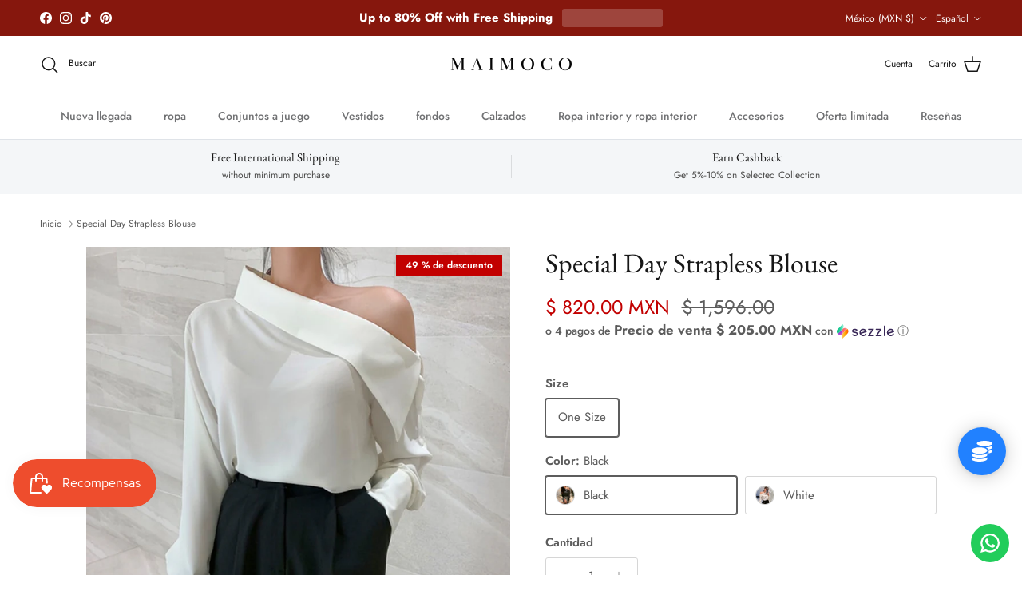

--- FILE ---
content_type: text/javascript; charset=utf-8
request_url: https://mx.maimoco.com/products/special-day-strapless-blouse.js
body_size: 1495
content:
{"id":7165400645781,"title":"Special Day Strapless Blouse","handle":"special-day-strapless-blouse","description":"\u003cp\u003e\u003cmeta charset=\"utf-8\"\u003eThis cute and unique off-shoulder blouse will keep your outfit looking stylish and put together all day long. \u003cmeta charset=\"utf-8\"\u003eThe off-shoulder is the perfect solution for those who like to be stylish.\u003c\/p\u003e\n\u003ch4\u003eDetails\u003c\/h4\u003e\n\u003cdiv\u003e\n\u003cb\u003eMaterial:\u003c\/b\u003e Polyester\u003cbr\u003e \u003cb\u003eClothing Length:\u003c\/b\u003e Regular\u003cbr\u003e \u003cb\u003eDecoration:\u003c\/b\u003e Ruffles\u003cbr\u003e \u003cb\u003eFabric Type:\u003c\/b\u003e Jersey\u003cbr\u003e \u003cb\u003ePattern Type:\u003c\/b\u003e Solid\u003cbr\u003e \u003cb\u003eCollar:\u003c\/b\u003e Skew Collar\u003cbr\u003e \u003cb\u003eSleeve Style:\u003c\/b\u003e Regular\u003cbr\u003e \u003cb\u003eSleeve Length:\u003c\/b\u003e Full\u003c\/div\u003e\n\u003ch4\u003eSize Chart\u003c\/h4\u003e\n\u003cp\u003eLength: 63\u003c\/p\u003e\n\u003cp\u003eBust: 98\u003c\/p\u003e\n\u003cp\u003eShoulder and sleeves: 65\u003cspan style=\"display: none;\"\u003e \u003c\/span\u003e\u003c\/p\u003e","published_at":"2024-12-02T01:57:29-08:00","created_at":"2021-10-06T00:53:27-07:00","vendor":"ZCSMLL Official Store","type":"Women Tops","tags":["Season_Fall","Season_Spring","Season_Summer","Top Style_Full Sleeve","Top Style_Off Shoulder","Top Style_Solid","Top Type_Blouse"],"price":82000,"price_min":82000,"price_max":82000,"available":true,"price_varies":false,"compare_at_price":159600,"compare_at_price_min":159600,"compare_at_price_max":159600,"compare_at_price_varies":false,"variants":[{"id":41265153310869,"title":"One Size \/ Black","option1":"One Size","option2":"Black","option3":null,"sku":"5:200003528;14:193","requires_shipping":true,"taxable":true,"featured_image":{"id":32525877084309,"product_id":7165400645781,"position":7,"created_at":"2021-10-06T00:53:27-07:00","updated_at":"2021-10-06T01:00:54-07:00","alt":null,"width":500,"height":500,"src":"https:\/\/cdn.shopify.com\/s\/files\/1\/0264\/8313\/0427\/products\/v-black__369407875.jpg?v=1633507254","variant_ids":[41265153310869]},"available":true,"name":"Special Day Strapless Blouse - One Size \/ Black","public_title":"One Size \/ Black","options":["One Size","Black"],"price":82000,"weight":0,"compare_at_price":159600,"inventory_management":null,"barcode":null,"featured_media":{"alt":null,"id":24913192845461,"position":7,"preview_image":{"aspect_ratio":1.0,"height":500,"width":500,"src":"https:\/\/cdn.shopify.com\/s\/files\/1\/0264\/8313\/0427\/products\/v-black__369407875.jpg?v=1633507254"}},"requires_selling_plan":false,"selling_plan_allocations":[]},{"id":41265153343637,"title":"One Size \/ White","option1":"One Size","option2":"White","option3":null,"sku":"5:200003528;14:29","requires_shipping":true,"taxable":true,"featured_image":{"id":32525877117077,"product_id":7165400645781,"position":4,"created_at":"2021-10-06T00:53:27-07:00","updated_at":"2021-10-06T01:00:54-07:00","alt":null,"width":500,"height":500,"src":"https:\/\/cdn.shopify.com\/s\/files\/1\/0264\/8313\/0427\/products\/v-white__2048171403.jpg?v=1633507254","variant_ids":[41265153343637]},"available":true,"name":"Special Day Strapless Blouse - One Size \/ White","public_title":"One Size \/ White","options":["One Size","White"],"price":82000,"weight":0,"compare_at_price":159600,"inventory_management":null,"barcode":null,"featured_media":{"alt":null,"id":24913192878229,"position":4,"preview_image":{"aspect_ratio":1.0,"height":500,"width":500,"src":"https:\/\/cdn.shopify.com\/s\/files\/1\/0264\/8313\/0427\/products\/v-white__2048171403.jpg?v=1633507254"}},"requires_selling_plan":false,"selling_plan_allocations":[]}],"images":["\/\/cdn.shopify.com\/s\/files\/1\/0264\/8313\/0427\/products\/ZCSMLL-Korea-Chic-Autumn-Temperament-Oblique-Collar-Loose-Shoulders-Loose-and-Versatile-ButtonsLong-sleeved-Shirt-Top.jpg?v=1633506807","\/\/cdn.shopify.com\/s\/files\/1\/0264\/8313\/0427\/products\/ZCSMLL-Korea-Chic-Autumn-Temperament-Oblique-Collar-Loose-Shoulders-Loose-and-Versatile-ButtonsLong-sleeved-Shirt-Top_95cf9553-bb4f-454e-8f7d-120f2a2e8769.jpg?v=1633506807","\/\/cdn.shopify.com\/s\/files\/1\/0264\/8313\/0427\/products\/ZCSMLL-Korea-Chic-Autumn-Temperament-Oblique-Collar-Loose-Shoulders-Loose-and-Versatile-ButtonsLong-sleeved-Shirt-Top_3f87c467-f0ba-4134-9a41-b7378b246421.jpg?v=1633507254","\/\/cdn.shopify.com\/s\/files\/1\/0264\/8313\/0427\/products\/v-white__2048171403.jpg?v=1633507254","\/\/cdn.shopify.com\/s\/files\/1\/0264\/8313\/0427\/products\/ZCSMLL-Korea-Chic-Autumn-Temperament-Oblique-Collar-Loose-Shoulders-Loose-and-Versatile-ButtonsLong-sleeved-Shirt-Top_80271bfa-25d6-422b-b3a4-bdbe2c7b400e.jpg?v=1633507254","\/\/cdn.shopify.com\/s\/files\/1\/0264\/8313\/0427\/products\/ZCSMLL-Korea-Chic-Autumn-Temperament-Oblique-Collar-Loose-Shoulders-Loose-and-Versatile-ButtonsLong-sleeved-Shirt-Top_6835b7fb-a91f-43e8-b79d-83f5a837f7e3.jpg?v=1633507254","\/\/cdn.shopify.com\/s\/files\/1\/0264\/8313\/0427\/products\/v-black__369407875.jpg?v=1633507254"],"featured_image":"\/\/cdn.shopify.com\/s\/files\/1\/0264\/8313\/0427\/products\/ZCSMLL-Korea-Chic-Autumn-Temperament-Oblique-Collar-Loose-Shoulders-Loose-and-Versatile-ButtonsLong-sleeved-Shirt-Top.jpg?v=1633506807","options":[{"name":"Size","position":1,"values":["One Size"]},{"name":"Color","position":2,"values":["Black","White"]}],"url":"\/products\/special-day-strapless-blouse","media":[{"alt":null,"id":24913192681621,"position":1,"preview_image":{"aspect_ratio":1.0,"height":800,"width":800,"src":"https:\/\/cdn.shopify.com\/s\/files\/1\/0264\/8313\/0427\/products\/ZCSMLL-Korea-Chic-Autumn-Temperament-Oblique-Collar-Loose-Shoulders-Loose-and-Versatile-ButtonsLong-sleeved-Shirt-Top.jpg?v=1633506807"},"aspect_ratio":1.0,"height":800,"media_type":"image","src":"https:\/\/cdn.shopify.com\/s\/files\/1\/0264\/8313\/0427\/products\/ZCSMLL-Korea-Chic-Autumn-Temperament-Oblique-Collar-Loose-Shoulders-Loose-and-Versatile-ButtonsLong-sleeved-Shirt-Top.jpg?v=1633506807","width":800},{"alt":null,"id":24913192714389,"position":2,"preview_image":{"aspect_ratio":1.0,"height":800,"width":800,"src":"https:\/\/cdn.shopify.com\/s\/files\/1\/0264\/8313\/0427\/products\/ZCSMLL-Korea-Chic-Autumn-Temperament-Oblique-Collar-Loose-Shoulders-Loose-and-Versatile-ButtonsLong-sleeved-Shirt-Top_95cf9553-bb4f-454e-8f7d-120f2a2e8769.jpg?v=1633506807"},"aspect_ratio":1.0,"height":800,"media_type":"image","src":"https:\/\/cdn.shopify.com\/s\/files\/1\/0264\/8313\/0427\/products\/ZCSMLL-Korea-Chic-Autumn-Temperament-Oblique-Collar-Loose-Shoulders-Loose-and-Versatile-ButtonsLong-sleeved-Shirt-Top_95cf9553-bb4f-454e-8f7d-120f2a2e8769.jpg?v=1633506807","width":800},{"alt":null,"id":24913192812693,"position":3,"preview_image":{"aspect_ratio":1.0,"height":800,"width":800,"src":"https:\/\/cdn.shopify.com\/s\/files\/1\/0264\/8313\/0427\/products\/ZCSMLL-Korea-Chic-Autumn-Temperament-Oblique-Collar-Loose-Shoulders-Loose-and-Versatile-ButtonsLong-sleeved-Shirt-Top_3f87c467-f0ba-4134-9a41-b7378b246421.jpg?v=1633507254"},"aspect_ratio":1.0,"height":800,"media_type":"image","src":"https:\/\/cdn.shopify.com\/s\/files\/1\/0264\/8313\/0427\/products\/ZCSMLL-Korea-Chic-Autumn-Temperament-Oblique-Collar-Loose-Shoulders-Loose-and-Versatile-ButtonsLong-sleeved-Shirt-Top_3f87c467-f0ba-4134-9a41-b7378b246421.jpg?v=1633507254","width":800},{"alt":null,"id":24913192878229,"position":4,"preview_image":{"aspect_ratio":1.0,"height":500,"width":500,"src":"https:\/\/cdn.shopify.com\/s\/files\/1\/0264\/8313\/0427\/products\/v-white__2048171403.jpg?v=1633507254"},"aspect_ratio":1.0,"height":500,"media_type":"image","src":"https:\/\/cdn.shopify.com\/s\/files\/1\/0264\/8313\/0427\/products\/v-white__2048171403.jpg?v=1633507254","width":500},{"alt":null,"id":24913192747157,"position":5,"preview_image":{"aspect_ratio":1.0,"height":800,"width":800,"src":"https:\/\/cdn.shopify.com\/s\/files\/1\/0264\/8313\/0427\/products\/ZCSMLL-Korea-Chic-Autumn-Temperament-Oblique-Collar-Loose-Shoulders-Loose-and-Versatile-ButtonsLong-sleeved-Shirt-Top_80271bfa-25d6-422b-b3a4-bdbe2c7b400e.jpg?v=1633507254"},"aspect_ratio":1.0,"height":800,"media_type":"image","src":"https:\/\/cdn.shopify.com\/s\/files\/1\/0264\/8313\/0427\/products\/ZCSMLL-Korea-Chic-Autumn-Temperament-Oblique-Collar-Loose-Shoulders-Loose-and-Versatile-ButtonsLong-sleeved-Shirt-Top_80271bfa-25d6-422b-b3a4-bdbe2c7b400e.jpg?v=1633507254","width":800},{"alt":null,"id":24913192779925,"position":6,"preview_image":{"aspect_ratio":1.0,"height":800,"width":800,"src":"https:\/\/cdn.shopify.com\/s\/files\/1\/0264\/8313\/0427\/products\/ZCSMLL-Korea-Chic-Autumn-Temperament-Oblique-Collar-Loose-Shoulders-Loose-and-Versatile-ButtonsLong-sleeved-Shirt-Top_6835b7fb-a91f-43e8-b79d-83f5a837f7e3.jpg?v=1633507254"},"aspect_ratio":1.0,"height":800,"media_type":"image","src":"https:\/\/cdn.shopify.com\/s\/files\/1\/0264\/8313\/0427\/products\/ZCSMLL-Korea-Chic-Autumn-Temperament-Oblique-Collar-Loose-Shoulders-Loose-and-Versatile-ButtonsLong-sleeved-Shirt-Top_6835b7fb-a91f-43e8-b79d-83f5a837f7e3.jpg?v=1633507254","width":800},{"alt":null,"id":24913192845461,"position":7,"preview_image":{"aspect_ratio":1.0,"height":500,"width":500,"src":"https:\/\/cdn.shopify.com\/s\/files\/1\/0264\/8313\/0427\/products\/v-black__369407875.jpg?v=1633507254"},"aspect_ratio":1.0,"height":500,"media_type":"image","src":"https:\/\/cdn.shopify.com\/s\/files\/1\/0264\/8313\/0427\/products\/v-black__369407875.jpg?v=1633507254","width":500}],"requires_selling_plan":false,"selling_plan_groups":[]}